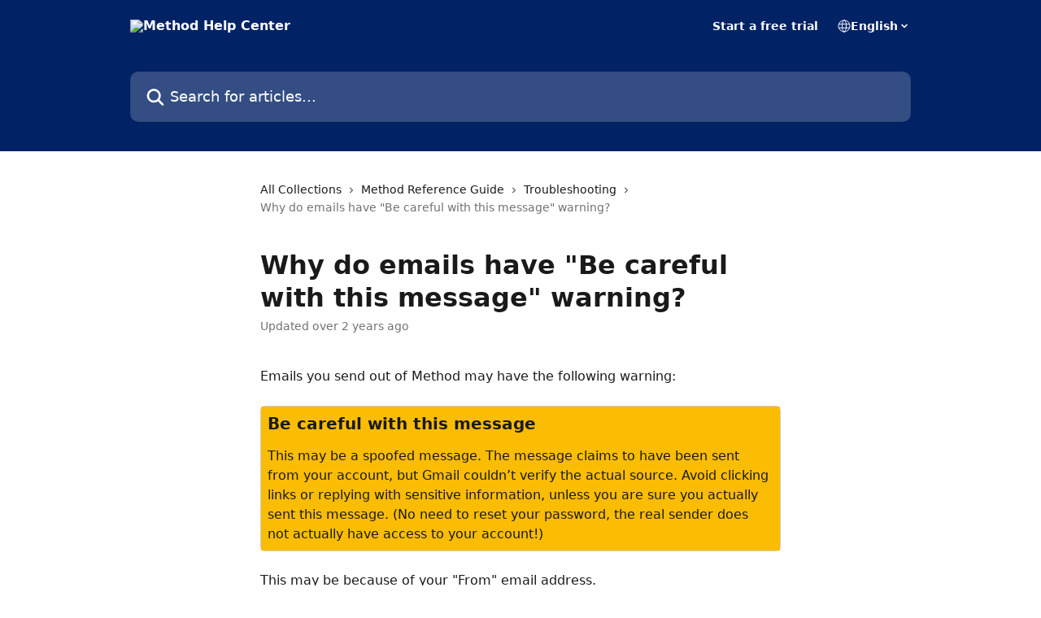

--- FILE ---
content_type: text/html; charset=utf-8
request_url: https://help.method.me/en/articles/8557766-why-do-emails-have-be-careful-with-this-message-warning
body_size: 13118
content:
<!DOCTYPE html><html lang="en"><head><meta charSet="utf-8" data-next-head=""/><title data-next-head="">Why do emails have &quot;Be careful with this message&quot; warning? | Method Help Center</title><meta property="og:title" content="Why do emails have &quot;Be careful with this message&quot; warning? | Method Help Center" data-next-head=""/><meta name="twitter:title" content="Why do emails have &quot;Be careful with this message&quot; warning? | Method Help Center" data-next-head=""/><meta property="og:description" content="" data-next-head=""/><meta name="twitter:description" content="" data-next-head=""/><meta name="description" content="" data-next-head=""/><meta property="og:type" content="article" data-next-head=""/><meta name="robots" content="all" data-next-head=""/><meta name="viewport" content="width=device-width, initial-scale=1" data-next-head=""/><link href="https://intercom.help/MethodCRM/assets/favicon" rel="icon" data-next-head=""/><link rel="canonical" href="https://help.method.me/en/articles/8557766-why-do-emails-have-be-careful-with-this-message-warning" data-next-head=""/><link rel="alternate" href="https://help.method.me/en/articles/8557766-why-do-emails-have-be-careful-with-this-message-warning" hrefLang="en" data-next-head=""/><link rel="alternate" href="https://help.method.me/en/articles/8557766-why-do-emails-have-be-careful-with-this-message-warning" hrefLang="x-default" data-next-head=""/><link nonce="S3BTdluuGhDUQcRQuRkfd/EleQ6XmYOO/TcGpOWYwQA=" rel="preload" href="https://static.intercomassets.com/_next/static/css/3141721a1e975790.css" as="style"/><link nonce="S3BTdluuGhDUQcRQuRkfd/EleQ6XmYOO/TcGpOWYwQA=" rel="stylesheet" href="https://static.intercomassets.com/_next/static/css/3141721a1e975790.css" data-n-g=""/><noscript data-n-css="S3BTdluuGhDUQcRQuRkfd/EleQ6XmYOO/TcGpOWYwQA="></noscript><script defer="" nonce="S3BTdluuGhDUQcRQuRkfd/EleQ6XmYOO/TcGpOWYwQA=" nomodule="" src="https://static.intercomassets.com/_next/static/chunks/polyfills-42372ed130431b0a.js"></script><script defer="" src="https://static.intercomassets.com/_next/static/chunks/7506.a4d4b38169fb1abb.js" nonce="S3BTdluuGhDUQcRQuRkfd/EleQ6XmYOO/TcGpOWYwQA="></script><script src="https://static.intercomassets.com/_next/static/chunks/webpack-d3c2ad680b6bebc6.js" nonce="S3BTdluuGhDUQcRQuRkfd/EleQ6XmYOO/TcGpOWYwQA=" defer=""></script><script src="https://static.intercomassets.com/_next/static/chunks/framework-1f1b8d38c1d86c61.js" nonce="S3BTdluuGhDUQcRQuRkfd/EleQ6XmYOO/TcGpOWYwQA=" defer=""></script><script src="https://static.intercomassets.com/_next/static/chunks/main-e24faf3b633b0eb4.js" nonce="S3BTdluuGhDUQcRQuRkfd/EleQ6XmYOO/TcGpOWYwQA=" defer=""></script><script src="https://static.intercomassets.com/_next/static/chunks/pages/_app-4836a2a3e79a3766.js" nonce="S3BTdluuGhDUQcRQuRkfd/EleQ6XmYOO/TcGpOWYwQA=" defer=""></script><script src="https://static.intercomassets.com/_next/static/chunks/d0502abb-aa607f45f5026044.js" nonce="S3BTdluuGhDUQcRQuRkfd/EleQ6XmYOO/TcGpOWYwQA=" defer=""></script><script src="https://static.intercomassets.com/_next/static/chunks/6190-ef428f6633b5a03f.js" nonce="S3BTdluuGhDUQcRQuRkfd/EleQ6XmYOO/TcGpOWYwQA=" defer=""></script><script src="https://static.intercomassets.com/_next/static/chunks/5729-6d79ddfe1353a77c.js" nonce="S3BTdluuGhDUQcRQuRkfd/EleQ6XmYOO/TcGpOWYwQA=" defer=""></script><script src="https://static.intercomassets.com/_next/static/chunks/2384-242e4a028ba58b01.js" nonce="S3BTdluuGhDUQcRQuRkfd/EleQ6XmYOO/TcGpOWYwQA=" defer=""></script><script src="https://static.intercomassets.com/_next/static/chunks/4835-9db7cd232aae5617.js" nonce="S3BTdluuGhDUQcRQuRkfd/EleQ6XmYOO/TcGpOWYwQA=" defer=""></script><script src="https://static.intercomassets.com/_next/static/chunks/2735-6fafbb9ff4abfca1.js" nonce="S3BTdluuGhDUQcRQuRkfd/EleQ6XmYOO/TcGpOWYwQA=" defer=""></script><script src="https://static.intercomassets.com/_next/static/chunks/pages/%5BhelpCenterIdentifier%5D/%5Blocale%5D/articles/%5BarticleSlug%5D-0426bb822f2fd459.js" nonce="S3BTdluuGhDUQcRQuRkfd/EleQ6XmYOO/TcGpOWYwQA=" defer=""></script><script src="https://static.intercomassets.com/_next/static/-CWjWTQvdPb6SB3S45uLC/_buildManifest.js" nonce="S3BTdluuGhDUQcRQuRkfd/EleQ6XmYOO/TcGpOWYwQA=" defer=""></script><script src="https://static.intercomassets.com/_next/static/-CWjWTQvdPb6SB3S45uLC/_ssgManifest.js" nonce="S3BTdluuGhDUQcRQuRkfd/EleQ6XmYOO/TcGpOWYwQA=" defer=""></script><meta name="sentry-trace" content="10bb701f22a6b88f75b0ba8f1df36695-6ae45c0075bcecc4-0"/><meta name="baggage" content="sentry-environment=production,sentry-release=615059e7e8857b6056b131991cc50aec3a9a766c,sentry-public_key=187f842308a64dea9f1f64d4b1b9c298,sentry-trace_id=10bb701f22a6b88f75b0ba8f1df36695,sentry-org_id=2129,sentry-sampled=false,sentry-sample_rand=0.5667829482613896,sentry-sample_rate=0"/><style id="__jsx-3870238543">:root{--body-bg: rgb(255, 255, 255);
--body-image: none;
--body-bg-rgb: 255, 255, 255;
--body-border: rgb(230, 230, 230);
--body-primary-color: #1a1a1a;
--body-secondary-color: #737373;
--body-reaction-bg: rgb(242, 242, 242);
--body-reaction-text-color: rgb(64, 64, 64);
--body-toc-active-border: #737373;
--body-toc-inactive-border: #f2f2f2;
--body-toc-inactive-color: #737373;
--body-toc-active-font-weight: 400;
--body-table-border: rgb(204, 204, 204);
--body-color: hsl(0, 0%, 0%);
--footer-bg: rgb(255, 255, 255);
--footer-image: none;
--footer-border: rgb(230, 230, 230);
--footer-color: hsl(211, 10%, 61%);
--header-bg: rgb(2, 34, 102);
--header-image: none;
--header-color: hsl(0, 0%, 100%);
--collection-card-bg: rgb(255, 255, 255);
--collection-card-image: none;
--collection-card-color: hsl(221, 96%, 20%);
--card-bg: rgb(255, 255, 255);
--card-border-color: rgb(230, 230, 230);
--card-border-inner-radius: 6px;
--card-border-radius: 8px;
--card-shadow: 0 1px 2px 0 rgb(0 0 0 / 0.05);
--search-bar-border-radius: 10px;
--search-bar-width: 100%;
--ticket-blue-bg-color: #dce1f9;
--ticket-blue-text-color: #334bfa;
--ticket-green-bg-color: #d7efdc;
--ticket-green-text-color: #0f7134;
--ticket-orange-bg-color: #ffebdb;
--ticket-orange-text-color: #b24d00;
--ticket-red-bg-color: #ffdbdb;
--ticket-red-text-color: #df2020;
--header-height: 245px;
--header-subheader-background-color: #000000;
--header-subheader-font-color: #FFFFFF;
--content-block-bg: rgb(255, 255, 255);
--content-block-image: none;
--content-block-color: hsl(0, 0%, 10%);
--content-block-button-bg: rgb(51, 75, 250);
--content-block-button-image: none;
--content-block-button-color: hsl(0, 0%, 100%);
--content-block-button-radius: 6px;
--primary-color: hsl(221, 96%, 20%);
--primary-color-alpha-10: hsla(221, 96%, 20%, 0.1);
--primary-color-alpha-60: hsla(221, 96%, 20%, 0.6);
--text-on-primary-color: #ffffff}</style><style id="__jsx-1611979459">:root{--font-family-primary: system-ui, "Segoe UI", "Roboto", "Helvetica", "Arial", sans-serif, "Apple Color Emoji", "Segoe UI Emoji", "Segoe UI Symbol"}</style><style id="__jsx-2466147061">:root{--font-family-secondary: system-ui, "Segoe UI", "Roboto", "Helvetica", "Arial", sans-serif, "Apple Color Emoji", "Segoe UI Emoji", "Segoe UI Symbol"}</style><style id="__jsx-cf6f0ea00fa5c760">.fade-background.jsx-cf6f0ea00fa5c760{background:radial-gradient(333.38%100%at 50%0%,rgba(var(--body-bg-rgb),0)0%,rgba(var(--body-bg-rgb),.00925356)11.67%,rgba(var(--body-bg-rgb),.0337355)21.17%,rgba(var(--body-bg-rgb),.0718242)28.85%,rgba(var(--body-bg-rgb),.121898)35.03%,rgba(var(--body-bg-rgb),.182336)40.05%,rgba(var(--body-bg-rgb),.251516)44.25%,rgba(var(--body-bg-rgb),.327818)47.96%,rgba(var(--body-bg-rgb),.409618)51.51%,rgba(var(--body-bg-rgb),.495297)55.23%,rgba(var(--body-bg-rgb),.583232)59.47%,rgba(var(--body-bg-rgb),.671801)64.55%,rgba(var(--body-bg-rgb),.759385)70.81%,rgba(var(--body-bg-rgb),.84436)78.58%,rgba(var(--body-bg-rgb),.9551)88.2%,rgba(var(--body-bg-rgb),1)100%),var(--header-image),var(--header-bg);background-size:cover;background-position-x:center}</style><style id="__jsx-62724fba150252e0">.related_articles section a{color:initial}</style><style id="__jsx-4bed0c08ce36899e">.article_body a:not(.intercom-h2b-button){color:var(--primary-color)}article a.intercom-h2b-button{background-color:var(--primary-color);border:0}.zendesk-article table{overflow-x:scroll!important;display:block!important;height:auto!important}.intercom-interblocks-unordered-nested-list ul,.intercom-interblocks-ordered-nested-list ol{margin-top:16px;margin-bottom:16px}.intercom-interblocks-unordered-nested-list ul .intercom-interblocks-unordered-nested-list ul,.intercom-interblocks-unordered-nested-list ul .intercom-interblocks-ordered-nested-list ol,.intercom-interblocks-ordered-nested-list ol .intercom-interblocks-ordered-nested-list ol,.intercom-interblocks-ordered-nested-list ol .intercom-interblocks-unordered-nested-list ul{margin-top:0;margin-bottom:0}.intercom-interblocks-image a:focus{outline-offset:3px}</style></head><body><div id="__next"><div dir="ltr" class="h-full w-full"><a href="#main-content" class="sr-only font-bold text-header-color focus:not-sr-only focus:absolute focus:left-4 focus:top-4 focus:z-50" aria-roledescription="Link, Press control-option-right-arrow to exit">Skip to main content</a><main class="header__lite"><header id="header" data-testid="header" class="jsx-cf6f0ea00fa5c760 flex flex-col text-header-color"><div class="jsx-cf6f0ea00fa5c760 relative flex grow flex-col mb-9 bg-header-bg bg-header-image bg-cover bg-center pb-9"><div id="sr-announcement" aria-live="polite" class="jsx-cf6f0ea00fa5c760 sr-only"></div><div class="jsx-cf6f0ea00fa5c760 flex h-full flex-col items-center marker:shrink-0"><section class="relative flex w-full flex-col mb-6 pb-6"><div class="header__meta_wrapper flex justify-center px-5 pt-6 leading-none sm:px-10"><div class="flex items-center w-240" data-testid="subheader-container"><div class="mo__body header__site_name"><div class="header__logo"><a href="/en/"><img src="https://downloads.intercomcdn.com/i/o/437933/87e9c239a99a38298f9ffbe1/f3561b94a84157117ea670e0287a2470.png" height="125" alt="Method Help Center"/></a></div></div><div><div class="flex items-center font-semibold"><div class="flex items-center md:hidden" data-testid="small-screen-children"><button class="flex items-center border-none bg-transparent px-1.5" data-testid="hamburger-menu-button" aria-label="Open menu"><svg width="24" height="24" viewBox="0 0 16 16" xmlns="http://www.w3.org/2000/svg" class="fill-current"><path d="M1.86861 2C1.38889 2 1 2.3806 1 2.85008C1 3.31957 1.38889 3.70017 1.86861 3.70017H14.1314C14.6111 3.70017 15 3.31957 15 2.85008C15 2.3806 14.6111 2 14.1314 2H1.86861Z"></path><path d="M1 8C1 7.53051 1.38889 7.14992 1.86861 7.14992H14.1314C14.6111 7.14992 15 7.53051 15 8C15 8.46949 14.6111 8.85008 14.1314 8.85008H1.86861C1.38889 8.85008 1 8.46949 1 8Z"></path><path d="M1 13.1499C1 12.6804 1.38889 12.2998 1.86861 12.2998H14.1314C14.6111 12.2998 15 12.6804 15 13.1499C15 13.6194 14.6111 14 14.1314 14H1.86861C1.38889 14 1 13.6194 1 13.1499Z"></path></svg></button><div class="fixed right-0 top-0 z-50 h-full w-full hidden" data-testid="hamburger-menu"><div class="flex h-full w-full justify-end bg-black bg-opacity-30"><div class="flex h-fit w-full flex-col bg-white opacity-100 sm:h-full sm:w-1/2"><button class="text-body-font flex items-center self-end border-none bg-transparent pr-6 pt-6" data-testid="hamburger-menu-close-button" aria-label="Close menu"><svg width="24" height="24" viewBox="0 0 16 16" xmlns="http://www.w3.org/2000/svg"><path d="M3.5097 3.5097C3.84165 3.17776 4.37984 3.17776 4.71178 3.5097L7.99983 6.79775L11.2879 3.5097C11.6198 3.17776 12.158 3.17776 12.49 3.5097C12.8219 3.84165 12.8219 4.37984 12.49 4.71178L9.20191 7.99983L12.49 11.2879C12.8219 11.6198 12.8219 12.158 12.49 12.49C12.158 12.8219 11.6198 12.8219 11.2879 12.49L7.99983 9.20191L4.71178 12.49C4.37984 12.8219 3.84165 12.8219 3.5097 12.49C3.17776 12.158 3.17776 11.6198 3.5097 11.2879L6.79775 7.99983L3.5097 4.71178C3.17776 4.37984 3.17776 3.84165 3.5097 3.5097Z"></path></svg></button><nav class="flex flex-col pl-4 text-black"><a target="_blank" rel="noopener noreferrer" href="https://signup.method.me/methodcrm/" class="mx-5 mb-5 text-md no-underline hover:opacity-80 md:mx-3 md:my-0 md:text-base" data-testid="header-link-0">Start a free trial</a><div class="relative cursor-pointer has-[:focus]:outline"><select class="peer absolute z-10 block h-6 w-full cursor-pointer opacity-0 md:text-base" aria-label="Change language" id="language-selector"><option value="/en/articles/8557766-why-do-emails-have-be-careful-with-this-message-warning" class="text-black" selected="">English</option></select><div class="mb-10 ml-5 flex items-center gap-1 text-md hover:opacity-80 peer-hover:opacity-80 md:m-0 md:ml-3 md:text-base" aria-hidden="true"><svg id="locale-picker-globe" width="16" height="16" viewBox="0 0 16 16" fill="none" xmlns="http://www.w3.org/2000/svg" class="shrink-0" aria-hidden="true"><path d="M8 15C11.866 15 15 11.866 15 8C15 4.13401 11.866 1 8 1C4.13401 1 1 4.13401 1 8C1 11.866 4.13401 15 8 15Z" stroke="currentColor" stroke-linecap="round" stroke-linejoin="round"></path><path d="M8 15C9.39949 15 10.534 11.866 10.534 8C10.534 4.13401 9.39949 1 8 1C6.60051 1 5.466 4.13401 5.466 8C5.466 11.866 6.60051 15 8 15Z" stroke="currentColor" stroke-linecap="round" stroke-linejoin="round"></path><path d="M1.448 5.75989H14.524" stroke="currentColor" stroke-linecap="round" stroke-linejoin="round"></path><path d="M1.448 10.2402H14.524" stroke="currentColor" stroke-linecap="round" stroke-linejoin="round"></path></svg>English<svg id="locale-picker-arrow" width="16" height="16" viewBox="0 0 16 16" fill="none" xmlns="http://www.w3.org/2000/svg" class="shrink-0" aria-hidden="true"><path d="M5 6.5L8.00093 9.5L11 6.50187" stroke="currentColor" stroke-width="1.5" stroke-linecap="round" stroke-linejoin="round"></path></svg></div></div></nav></div></div></div></div><nav class="hidden items-center md:flex" data-testid="large-screen-children"><a target="_blank" rel="noopener noreferrer" href="https://signup.method.me/methodcrm/" class="mx-5 mb-5 text-md no-underline hover:opacity-80 md:mx-3 md:my-0 md:text-base" data-testid="header-link-0">Start a free trial</a><div class="relative cursor-pointer has-[:focus]:outline"><select class="peer absolute z-10 block h-6 w-full cursor-pointer opacity-0 md:text-base" aria-label="Change language" id="language-selector"><option value="/en/articles/8557766-why-do-emails-have-be-careful-with-this-message-warning" class="text-black" selected="">English</option></select><div class="mb-10 ml-5 flex items-center gap-1 text-md hover:opacity-80 peer-hover:opacity-80 md:m-0 md:ml-3 md:text-base" aria-hidden="true"><svg id="locale-picker-globe" width="16" height="16" viewBox="0 0 16 16" fill="none" xmlns="http://www.w3.org/2000/svg" class="shrink-0" aria-hidden="true"><path d="M8 15C11.866 15 15 11.866 15 8C15 4.13401 11.866 1 8 1C4.13401 1 1 4.13401 1 8C1 11.866 4.13401 15 8 15Z" stroke="currentColor" stroke-linecap="round" stroke-linejoin="round"></path><path d="M8 15C9.39949 15 10.534 11.866 10.534 8C10.534 4.13401 9.39949 1 8 1C6.60051 1 5.466 4.13401 5.466 8C5.466 11.866 6.60051 15 8 15Z" stroke="currentColor" stroke-linecap="round" stroke-linejoin="round"></path><path d="M1.448 5.75989H14.524" stroke="currentColor" stroke-linecap="round" stroke-linejoin="round"></path><path d="M1.448 10.2402H14.524" stroke="currentColor" stroke-linecap="round" stroke-linejoin="round"></path></svg>English<svg id="locale-picker-arrow" width="16" height="16" viewBox="0 0 16 16" fill="none" xmlns="http://www.w3.org/2000/svg" class="shrink-0" aria-hidden="true"><path d="M5 6.5L8.00093 9.5L11 6.50187" stroke="currentColor" stroke-width="1.5" stroke-linecap="round" stroke-linejoin="round"></path></svg></div></div></nav></div></div></div></div></section><section class="relative mx-5 flex h-full w-full flex-col items-center px-5 sm:px-10"><div class="flex h-full max-w-full flex-col w-240 justify-end" data-testid="main-header-container"><div id="search-bar" class="relative w-full"><form action="/en/" autoComplete="off"><div class="flex w-full flex-col items-start"><div class="relative flex w-full sm:w-search-bar"><label for="search-input" class="sr-only">Search for articles...</label><input id="search-input" type="text" autoComplete="off" class="peer w-full rounded-search-bar border border-black-alpha-8 bg-white-alpha-20 p-4 ps-12 font-secondary text-lg text-header-color shadow-search-bar outline-none transition ease-linear placeholder:text-header-color hover:bg-white-alpha-27 hover:shadow-search-bar-hover focus:border-transparent focus:bg-white focus:text-black-10 focus:shadow-search-bar-focused placeholder:focus:text-black-45" placeholder="Search for articles..." name="q" aria-label="Search for articles..." value=""/><div class="absolute inset-y-0 start-0 flex items-center fill-header-color peer-focus-visible:fill-black-45 pointer-events-none ps-5"><svg width="22" height="21" viewBox="0 0 22 21" xmlns="http://www.w3.org/2000/svg" class="fill-inherit" aria-hidden="true"><path fill-rule="evenodd" clip-rule="evenodd" d="M3.27485 8.7001C3.27485 5.42781 5.92757 2.7751 9.19985 2.7751C12.4721 2.7751 15.1249 5.42781 15.1249 8.7001C15.1249 11.9724 12.4721 14.6251 9.19985 14.6251C5.92757 14.6251 3.27485 11.9724 3.27485 8.7001ZM9.19985 0.225098C4.51924 0.225098 0.724854 4.01948 0.724854 8.7001C0.724854 13.3807 4.51924 17.1751 9.19985 17.1751C11.0802 17.1751 12.8176 16.5627 14.2234 15.5265L19.0981 20.4013C19.5961 20.8992 20.4033 20.8992 20.9013 20.4013C21.3992 19.9033 21.3992 19.0961 20.9013 18.5981L16.0264 13.7233C17.0625 12.3176 17.6749 10.5804 17.6749 8.7001C17.6749 4.01948 13.8805 0.225098 9.19985 0.225098Z"></path></svg></div></div></div></form></div></div></section></div></div></header><div class="z-1 flex shrink-0 grow basis-auto justify-center px-5 sm:px-10"><section data-testid="main-content" id="main-content" class="max-w-full w-240"><section data-testid="article-section" class="section section__article"><div class="justify-center flex"><div class="relative z-3 w-full lg:max-w-160 "><div class="flex pb-6 max-md:pb-2 lg:max-w-160"><div tabindex="-1" class="focus:outline-none"><div class="flex flex-wrap items-baseline pb-4 text-base" tabindex="0" role="navigation" aria-label="Breadcrumb"><a href="/en/" class="pr-2 text-body-primary-color no-underline hover:text-body-secondary-color">All Collections</a><div class="pr-2" aria-hidden="true"><svg width="6" height="10" viewBox="0 0 6 10" class="block h-2 w-2 fill-body-secondary-color rtl:rotate-180" xmlns="http://www.w3.org/2000/svg"><path fill-rule="evenodd" clip-rule="evenodd" d="M0.648862 0.898862C0.316916 1.23081 0.316916 1.769 0.648862 2.10094L3.54782 4.9999L0.648862 7.89886C0.316916 8.23081 0.316917 8.769 0.648862 9.10094C0.980808 9.43289 1.519 9.43289 1.85094 9.10094L5.35094 5.60094C5.68289 5.269 5.68289 4.73081 5.35094 4.39886L1.85094 0.898862C1.519 0.566916 0.980807 0.566916 0.648862 0.898862Z"></path></svg></div><a href="https://help.method.me/en/collections/3994917-method-reference-guide" class="pr-2 text-body-primary-color no-underline hover:text-body-secondary-color" data-testid="breadcrumb-0">Method Reference Guide</a><div class="pr-2" aria-hidden="true"><svg width="6" height="10" viewBox="0 0 6 10" class="block h-2 w-2 fill-body-secondary-color rtl:rotate-180" xmlns="http://www.w3.org/2000/svg"><path fill-rule="evenodd" clip-rule="evenodd" d="M0.648862 0.898862C0.316916 1.23081 0.316916 1.769 0.648862 2.10094L3.54782 4.9999L0.648862 7.89886C0.316916 8.23081 0.316917 8.769 0.648862 9.10094C0.980808 9.43289 1.519 9.43289 1.85094 9.10094L5.35094 5.60094C5.68289 5.269 5.68289 4.73081 5.35094 4.39886L1.85094 0.898862C1.519 0.566916 0.980807 0.566916 0.648862 0.898862Z"></path></svg></div><a href="https://help.method.me/en/collections/96885-troubleshooting" class="pr-2 text-body-primary-color no-underline hover:text-body-secondary-color" data-testid="breadcrumb-1">Troubleshooting</a><div class="pr-2" aria-hidden="true"><svg width="6" height="10" viewBox="0 0 6 10" class="block h-2 w-2 fill-body-secondary-color rtl:rotate-180" xmlns="http://www.w3.org/2000/svg"><path fill-rule="evenodd" clip-rule="evenodd" d="M0.648862 0.898862C0.316916 1.23081 0.316916 1.769 0.648862 2.10094L3.54782 4.9999L0.648862 7.89886C0.316916 8.23081 0.316917 8.769 0.648862 9.10094C0.980808 9.43289 1.519 9.43289 1.85094 9.10094L5.35094 5.60094C5.68289 5.269 5.68289 4.73081 5.35094 4.39886L1.85094 0.898862C1.519 0.566916 0.980807 0.566916 0.648862 0.898862Z"></path></svg></div><div class="text-body-secondary-color">Why do emails have &quot;Be careful with this message&quot; warning?</div></div></div></div><div class=""><div class="article intercom-force-break"><div class="mb-10 max-lg:mb-6"><div class="flex flex-col gap-4"><div class="flex flex-col"><h1 class="mb-1 font-primary text-2xl font-bold leading-10 text-body-primary-color">Why do emails have &quot;Be careful with this message&quot; warning?</h1></div><div class="avatar"><div class="avatar__info -mt-0.5 text-base"><span class="text-body-secondary-color"> <!-- -->Updated over 2 years ago</span></div></div></div></div><div class="jsx-4bed0c08ce36899e "><div class="jsx-4bed0c08ce36899e article_body"><article class="jsx-4bed0c08ce36899e "><div class="intercom-interblocks-paragraph no-margin intercom-interblocks-align-left"><p>Emails you send out of Method may have the following warning:</p></div><div class="intercom-interblocks-table"><table><tbody><tr><td style="background-color:#fbbc04"><div class="intercom-interblocks-subheading intercom-interblocks-align-left"><h2 id="h_e0c93bb7bf"><b>Be careful with this message</b></h2></div><div class="intercom-interblocks-paragraph no-margin intercom-interblocks-align-left"><p>This may be a spoofed message. The message claims to have been sent from your account, but Gmail couldn’t verify the actual source. Avoid clicking links or replying with sensitive information, unless you are sure you actually sent this message. (No need to reset your password, the real sender does not actually have access to your account!)</p></div></td></tr></tbody></table></div><div class="intercom-interblocks-paragraph no-margin intercom-interblocks-align-left"><p>This may be because of your &quot;From&quot; email address. </p></div><div class="intercom-interblocks-unordered-nested-list"><ul><li><div class="intercom-interblocks-paragraph no-margin intercom-interblocks-align-left"><p>Your &quot;From&quot; email address is the same as the email address of the recipient.</p></div></li><li><div class="intercom-interblocks-paragraph no-margin intercom-interblocks-align-left"><p>The &quot;Reply-to&quot; email address differs from your &quot;From&quot; email address.</p></div></li><li><div class="intercom-interblocks-paragraph no-margin intercom-interblocks-align-left"><p>The &quot;From&quot; email address contains the same domain as the recipient email address domain (e.g., support@<b>best4you.com</b> and john@<b>best4you.com</b>).</p></div></li></ul></div><div class="intercom-interblocks-paragraph no-margin intercom-interblocks-align-left"><p>In other words, if you are emailing yourself a test message, you will see this warning. </p></div><div class="intercom-interblocks-paragraph no-margin intercom-interblocks-align-left"><p> </p></div><div class="intercom-interblocks-paragraph no-margin intercom-interblocks-align-left"><p>If you are not emailing yourself or your team members on the same domain, it&#x27;s best to make sure the <a href="https://help.method.me/en/articles/5173818-how-do-i-avoid-method-emails-going-to-spam">SPF records for the domain are configured correctly</a>. </p></div><div class="intercom-interblocks-paragraph no-margin intercom-interblocks-align-left"><p> </p></div><div class="intercom-interblocks-paragraph no-margin intercom-interblocks-align-left"><p> </p></div><div class="intercom-interblocks-paragraph no-margin intercom-interblocks-align-left"><p> </p></div><div class="intercom-interblocks-paragraph no-margin intercom-interblocks-align-left"><p> </p></div><div class="intercom-interblocks-paragraph no-margin intercom-interblocks-align-left"><p> </p></div><section class="jsx-62724fba150252e0 related_articles my-6"><hr class="jsx-62724fba150252e0 my-6 sm:my-8"/><div class="jsx-62724fba150252e0 mb-3 text-xl font-bold">Related Articles</div><section class="flex flex-col rounded-card border border-solid border-card-border bg-card-bg p-2 sm:p-3"><a class="duration-250 group/article flex flex-row justify-between gap-2 py-2 no-underline transition ease-linear hover:bg-primary-alpha-10 hover:text-primary sm:rounded-card-inner sm:py-3 rounded-card-inner px-3" href="https://help.method.me/en/articles/8977177-communication-email-settings" data-testid="article-link"><div class="flex flex-col p-0"><span class="m-0 text-md text-body-primary-color group-hover/article:text-primary">Communication: Email Settings</span></div><div class="flex shrink-0 flex-col justify-center p-0"><svg class="block h-4 w-4 text-primary ltr:-rotate-90 rtl:rotate-90" fill="currentColor" viewBox="0 0 20 20" xmlns="http://www.w3.org/2000/svg"><path fill-rule="evenodd" d="M5.293 7.293a1 1 0 011.414 0L10 10.586l3.293-3.293a1 1 0 111.414 1.414l-4 4a1 1 0 01-1.414 0l-4-4a1 1 0 010-1.414z" clip-rule="evenodd"></path></svg></div></a><a class="duration-250 group/article flex flex-row justify-between gap-2 py-2 no-underline transition ease-linear hover:bg-primary-alpha-10 hover:text-primary sm:rounded-card-inner sm:py-3 rounded-card-inner px-3" href="https://help.method.me/en/articles/9085588-how-do-i-send-out-an-email-that-s-not-from-notifications-method-me" data-testid="article-link"><div class="flex flex-col p-0"><span class="m-0 text-md text-body-primary-color group-hover/article:text-primary">How do I send out an email that’s not from notifications@method.me?</span></div><div class="flex shrink-0 flex-col justify-center p-0"><svg class="block h-4 w-4 text-primary ltr:-rotate-90 rtl:rotate-90" fill="currentColor" viewBox="0 0 20 20" xmlns="http://www.w3.org/2000/svg"><path fill-rule="evenodd" d="M5.293 7.293a1 1 0 011.414 0L10 10.586l3.293-3.293a1 1 0 111.414 1.414l-4 4a1 1 0 01-1.414 0l-4-4a1 1 0 010-1.414z" clip-rule="evenodd"></path></svg></div></a><a class="duration-250 group/article flex flex-row justify-between gap-2 py-2 no-underline transition ease-linear hover:bg-primary-alpha-10 hover:text-primary sm:rounded-card-inner sm:py-3 rounded-card-inner px-3" href="https://help.method.me/en/articles/9117475-email-marketing-best-practices" data-testid="article-link"><div class="flex flex-col p-0"><span class="m-0 text-md text-body-primary-color group-hover/article:text-primary">Email Marketing Best Practices</span></div><div class="flex shrink-0 flex-col justify-center p-0"><svg class="block h-4 w-4 text-primary ltr:-rotate-90 rtl:rotate-90" fill="currentColor" viewBox="0 0 20 20" xmlns="http://www.w3.org/2000/svg"><path fill-rule="evenodd" d="M5.293 7.293a1 1 0 011.414 0L10 10.586l3.293-3.293a1 1 0 111.414 1.414l-4 4a1 1 0 01-1.414 0l-4-4a1 1 0 010-1.414z" clip-rule="evenodd"></path></svg></div></a><a class="duration-250 group/article flex flex-row justify-between gap-2 py-2 no-underline transition ease-linear hover:bg-primary-alpha-10 hover:text-primary sm:rounded-card-inner sm:py-3 rounded-card-inner px-3" href="https://help.method.me/en/articles/10925112-whitelisting-ip-addresses-for-email-delivery" data-testid="article-link"><div class="flex flex-col p-0"><span class="m-0 text-md text-body-primary-color group-hover/article:text-primary">Whitelisting IP Addresses for Email Delivery</span></div><div class="flex shrink-0 flex-col justify-center p-0"><svg class="block h-4 w-4 text-primary ltr:-rotate-90 rtl:rotate-90" fill="currentColor" viewBox="0 0 20 20" xmlns="http://www.w3.org/2000/svg"><path fill-rule="evenodd" d="M5.293 7.293a1 1 0 011.414 0L10 10.586l3.293-3.293a1 1 0 111.414 1.414l-4 4a1 1 0 01-1.414 0l-4-4a1 1 0 010-1.414z" clip-rule="evenodd"></path></svg></div></a><a class="duration-250 group/article flex flex-row justify-between gap-2 py-2 no-underline transition ease-linear hover:bg-primary-alpha-10 hover:text-primary sm:rounded-card-inner sm:py-3 rounded-card-inner px-3" href="https://help.method.me/en/articles/13142278-why-is-my-email-blocked" data-testid="article-link"><div class="flex flex-col p-0"><span class="m-0 text-md text-body-primary-color group-hover/article:text-primary">Why is my email blocked?</span></div><div class="flex shrink-0 flex-col justify-center p-0"><svg class="block h-4 w-4 text-primary ltr:-rotate-90 rtl:rotate-90" fill="currentColor" viewBox="0 0 20 20" xmlns="http://www.w3.org/2000/svg"><path fill-rule="evenodd" d="M5.293 7.293a1 1 0 011.414 0L10 10.586l3.293-3.293a1 1 0 111.414 1.414l-4 4a1 1 0 01-1.414 0l-4-4a1 1 0 010-1.414z" clip-rule="evenodd"></path></svg></div></a></section></section></article></div></div></div></div><div class="intercom-reaction-picker -mb-4 -ml-4 -mr-4 mt-6 rounded-card sm:-mb-2 sm:-ml-1 sm:-mr-1 sm:mt-8" role="group" aria-label="feedback form"><div class="intercom-reaction-prompt">Did this answer your question?</div><div class="intercom-reactions-container"><button class="intercom-reaction" aria-label="Disappointed Reaction" tabindex="0" data-reaction-text="disappointed" aria-pressed="false"><span title="Disappointed">😞</span></button><button class="intercom-reaction" aria-label="Neutral Reaction" tabindex="0" data-reaction-text="neutral" aria-pressed="false"><span title="Neutral">😐</span></button><button class="intercom-reaction" aria-label="Smiley Reaction" tabindex="0" data-reaction-text="smiley" aria-pressed="false"><span title="Smiley">😃</span></button></div></div></div></div></section></section></div><footer id="footer" class="mt-24 shrink-0 bg-footer-bg px-0 py-12 text-left text-base text-footer-color"><div class="shrink-0 grow basis-auto px-5 sm:px-10"><div class="mx-auto max-w-240 sm:w-auto"><div><div class="text-center" data-testid="simple-footer-layout"><div class="align-middle text-lg text-footer-color"><a class="no-underline" href="/en/"><img data-testid="logo-img" src="https://downloads.intercomcdn.com/i/o/437933/87e9c239a99a38298f9ffbe1/f3561b94a84157117ea670e0287a2470.png" alt="Method Help Center" class="max-h-8 contrast-80 inline"/></a></div><div class="mt-10" data-testid="simple-footer-links"><div class="flex flex-row justify-center"><span><ul data-testid="custom-links" class="mb-4 p-0" id="custom-links"><li class="mx-3 inline-block list-none"><a target="_blank" href="https://www.method.me/customization-services/" rel="nofollow noreferrer noopener" data-testid="footer-custom-link-0" class="no-underline">Customization Services</a></li><li class="mx-3 inline-block list-none"><a target="_blank" href="https://www.method.me/legal/terms-of-service/" rel="nofollow noreferrer noopener" data-testid="footer-custom-link-1" class="no-underline">Terms of Service</a></li><li class="mx-3 inline-block list-none"><a target="_blank" href="https://www.method.me/legal/security-and-backup/" rel="nofollow noreferrer noopener" data-testid="footer-custom-link-2" class="no-underline">Security and Backup</a></li><li class="mx-3 inline-block list-none"><a target="_blank" href="https://www.method.me/legal/privacy-policy/" rel="nofollow noreferrer noopener" data-testid="footer-custom-link-3" class="no-underline">Privacy Policy</a></li></ul></span></div><ul data-testid="social-links" class="flex flex-wrap items-center gap-4 p-0 justify-center" id="social-links"><li class="list-none align-middle"><a target="_blank" href="https://www.facebook.com/MethodHQ/" rel="nofollow noreferrer noopener" data-testid="footer-social-link-0" class="no-underline"><img src="https://intercom.help/MethodCRM/assets/svg/icon:social-facebook/909aa5" alt="" aria-label="https://www.facebook.com/MethodHQ/" width="16" height="16" loading="lazy" data-testid="social-icon-facebook"/></a></li><li class="list-none align-middle"><a target="_blank" href="https://www.twitter.com/MethodCRM" rel="nofollow noreferrer noopener" data-testid="footer-social-link-1" class="no-underline"><img src="https://intercom.help/MethodCRM/assets/svg/icon:social-twitter/909aa5" alt="" aria-label="https://www.twitter.com/MethodCRM" width="16" height="16" loading="lazy" data-testid="social-icon-twitter"/></a></li><li class="list-none align-middle"><a target="_blank" href="https://www.linkedin.com/company/method-integration" rel="nofollow noreferrer noopener" data-testid="footer-social-link-2" class="no-underline"><img src="https://intercom.help/MethodCRM/assets/svg/icon:social-linkedin/909aa5" alt="" aria-label="https://www.linkedin.com/company/method-integration" width="16" height="16" loading="lazy" data-testid="social-icon-linkedin"/></a></li></ul></div><div class="mt-3 text-base"><div class="intercom-interblocks-paragraph no-margin intercom-interblocks-align-center"><p><a href="https://grow.method.me/demo/?SOURCE=helpcentre" target="_blank" rel="nofollow noopener noreferrer">Book a demo with us!</a></p></div></div><div class="flex justify-center"><div class="mt-2"><a href="https://www.intercom.com/dsa-report-form" target="_blank" rel="nofollow noreferrer noopener" class="no-underline" data-testid="report-content-link">Report Content</a></div></div></div></div></div></div></footer></main></div></div><script id="__NEXT_DATA__" type="application/json" nonce="S3BTdluuGhDUQcRQuRkfd/EleQ6XmYOO/TcGpOWYwQA=">{"props":{"pageProps":{"app":{"id":"a4b5qk7m","messengerUrl":"https://widget.intercom.io/widget/a4b5qk7m","name":"Method","poweredByIntercomUrl":"https://www.intercom.com/intercom-link?company=Method\u0026solution=customer-support\u0026utm_campaign=intercom-link\u0026utm_content=We+run+on+Intercom\u0026utm_medium=help-center\u0026utm_referrer=http%3A%2F%2Fhelp.method.me%2Fen%2Farticles%2F8557766-why-do-emails-have-be-careful-with-this-message-warning\u0026utm_source=desktop-web","features":{"consentBannerBeta":false,"customNotFoundErrorMessage":false,"disableFontPreloading":false,"disableNoMarginClassTransformation":false,"finOnHelpCenter":false,"hideIconsWithBackgroundImages":false,"messengerCustomFonts":false}},"helpCenterSite":{"customDomain":"help.method.me","defaultLocale":"en","disableBranding":true,"externalLoginName":null,"externalLoginUrl":null,"footerContactDetails":null,"footerLinks":{"custom":[{"id":12440,"help_center_site_id":915,"title":"Customization Services","url":"https://www.method.me/customization-services/","sort_order":1,"link_location":"footer","site_link_group_id":6858},{"id":12441,"help_center_site_id":915,"title":"Terms of Service","url":"https://www.method.me/legal/terms-of-service/","sort_order":2,"link_location":"footer","site_link_group_id":6858},{"id":12442,"help_center_site_id":915,"title":"Security and Backup","url":"https://www.method.me/legal/security-and-backup/","sort_order":3,"link_location":"footer","site_link_group_id":6858},{"id":12443,"help_center_site_id":915,"title":"Privacy Policy","url":"https://www.method.me/legal/privacy-policy/","sort_order":4,"link_location":"footer","site_link_group_id":6858}],"socialLinks":[{"iconUrl":"https://intercom.help/MethodCRM/assets/svg/icon:social-facebook","provider":"facebook","url":"https://www.facebook.com/MethodHQ/"},{"iconUrl":"https://intercom.help/MethodCRM/assets/svg/icon:social-twitter","provider":"twitter","url":"https://www.twitter.com/MethodCRM"},{"iconUrl":"https://intercom.help/MethodCRM/assets/svg/icon:social-linkedin","provider":"linkedin","url":"https://www.linkedin.com/company/method-integration"}],"linkGroups":[{"title":null,"links":[{"title":"Customization Services","url":"https://www.method.me/customization-services/"},{"title":"Terms of Service","url":"https://www.method.me/legal/terms-of-service/"},{"title":"Security and Backup","url":"https://www.method.me/legal/security-and-backup/"},{"title":"Privacy Policy","url":"https://www.method.me/legal/privacy-policy/"}]}]},"headerLinks":[{"site_link_group_id":87168,"id":73842,"help_center_site_id":915,"title":"Start a free trial","url":"https://signup.method.me/methodcrm/","sort_order":1,"link_location":"header"}],"homeCollectionCols":3,"googleAnalyticsTrackingId":"UA-7180926-10","googleTagManagerId":null,"pathPrefixForCustomDomain":null,"seoIndexingEnabled":true,"helpCenterId":915,"url":"https://help.method.me","customizedFooterTextContent":[{"type":"paragraph","text":"\u003ca href=\"https://grow.method.me/demo/?SOURCE=helpcentre\" target=\"_blank\" rel=\"nofollow noopener noreferrer\"\u003eBook a demo with us!\u003c/a\u003e","align":"center","class":"no-margin","allowEmpty":true}],"consentBannerConfig":null,"canInjectCustomScripts":false,"scriptSection":1,"customScriptFilesExist":false},"localeLinks":[{"id":"en","absoluteUrl":"https://help.method.me/en/articles/8557766-why-do-emails-have-be-careful-with-this-message-warning","available":true,"name":"English","selected":true,"url":"/en/articles/8557766-why-do-emails-have-be-careful-with-this-message-warning"}],"requestContext":{"articleSource":null,"academy":false,"canonicalUrl":"https://help.method.me/en/articles/8557766-why-do-emails-have-be-careful-with-this-message-warning","headerless":false,"isDefaultDomainRequest":false,"nonce":"S3BTdluuGhDUQcRQuRkfd/EleQ6XmYOO/TcGpOWYwQA=","rootUrl":"/en/","sheetUserCipher":null,"type":"help-center"},"theme":{"color":"022266","siteName":"Method Help Center","headline":"","headerFontColor":"FFFFFF","logo":"https://downloads.intercomcdn.com/i/o/437933/87e9c239a99a38298f9ffbe1/f3561b94a84157117ea670e0287a2470.png","logoHeight":"125","header":null,"favicon":"https://intercom.help/MethodCRM/assets/favicon","locale":"en","homeUrl":"https://www.method.me","social":null,"urlPrefixForDefaultDomain":"https://intercom.help/MethodCRM","customDomain":"help.method.me","customDomainUsesSsl":true,"customizationOptions":{"customizationType":1,"header":{"backgroundColor":"#022266","fontColor":"#FFFFFF","fadeToEdge":false,"backgroundGradient":null,"backgroundImageId":null,"backgroundImageUrl":null},"body":{"backgroundColor":"#ffffff","fontColor":null,"fadeToEdge":null,"backgroundGradient":null,"backgroundImageId":null},"footer":{"backgroundColor":"#ffffff","fontColor":"#909aa5","fadeToEdge":null,"backgroundGradient":null,"backgroundImageId":null,"showRichTextField":true},"layout":{"homePage":{"blocks":[{"type":"article-list","columns":2,"enabled":true,"localizedContent":[{"title":"Most Viewed Articles","locale":"en","links":[{"articleId":"13178124","type":"article-link"},{"articleId":"589699","type":"article-link"},{"articleId":"1495862","type":"article-link"},{"articleId":"3833870","type":"article-link"},{"articleId":"empty_article_slot","type":"article-link"},{"articleId":"empty_article_slot","type":"article-link"}]}]},{"type":"tickets-portal-link","enabled":false},{"type":"collection-list","columns":3,"template":0},{"type":"content-block","enabled":false,"columns":1}]},"collectionsPage":{"showArticleDescriptions":true},"articlePage":{},"searchPage":{}},"collectionCard":{"global":{"backgroundColor":null,"fontColor":"022266","fadeToEdge":null,"backgroundGradient":null,"backgroundImageId":null,"showIcons":true,"backgroundImageUrl":null},"collections":[]},"global":{"font":{"customFontFaces":[],"primary":null,"secondary":null},"componentStyle":{"card":{"type":"bordered","borderRadius":8}},"namedComponents":{"header":{"subheader":{"enabled":false,"style":{"backgroundColor":"#000000","fontColor":"#FFFFFF"}},"style":{"height":"245px","align":"start","justify":"end"}},"searchBar":{"style":{"width":"100%","borderRadius":10}},"footer":{"type":0}},"brand":{"colors":[],"websiteUrl":""}},"contentBlock":{"blockStyle":{"backgroundColor":"#ffffff","fontColor":"#1a1a1a","fadeToEdge":null,"backgroundGradient":null,"backgroundImageId":null,"backgroundImageUrl":null},"buttonOptions":{"backgroundColor":"#334BFA","fontColor":"#ffffff","borderRadius":6},"isFullWidth":false}},"helpCenterName":"Method Help Center","footerLogo":"https://downloads.intercomcdn.com/i/o/437933/87e9c239a99a38298f9ffbe1/f3561b94a84157117ea670e0287a2470.png","footerLogoHeight":"125","localisedInformation":{"contentBlock":{"locale":"en","title":"Content section title","withButton":false,"description":"","buttonTitle":"Button title","buttonUrl":""}}},"user":{"userId":"aab1e633-8c11-457b-b1ab-90685b1d9288","role":"visitor_role","country_code":null},"articleContent":{"articleId":"8557766","author":null,"blocks":[{"type":"paragraph","text":"Emails you send out of Method may have the following warning:","class":"no-margin"},{"type":"table","responsive":false,"container":false,"stacked":true,"rows":[{"cells":[{"style":{"backgroundColor":"#fbbc04"},"content":[{"type":"subheading","text":"\u003cb\u003eBe careful with this message\u003c/b\u003e","idAttribute":"h_e0c93bb7bf"},{"type":"paragraph","text":"This may be a spoofed message. The message claims to have been sent from your account, but Gmail couldn’t verify the actual source. Avoid clicking links or replying with sensitive information, unless you are sure you actually sent this message. (No need to reset your password, the real sender does not actually have access to your account!)","class":"no-margin"}]}]}]},{"type":"paragraph","text":"This may be because of your \"From\" email address. ","class":"no-margin"},{"type":"unorderedNestedList","text":"- Your \"From\" email address is the same as the email address of the recipient.\n- The \"Reply-to\" email address differs from your \"From\" email address.\n- The \"From\" email address contains the same domain as the recipient email address domain (e.g., support@\u003cb\u003ebest4you.com\u003c/b\u003e and john@\u003cb\u003ebest4you.com\u003c/b\u003e).","items":[{"content":[{"type":"paragraph","text":"Your \"From\" email address is the same as the email address of the recipient.","class":"no-margin"}]},{"content":[{"type":"paragraph","text":"The \"Reply-to\" email address differs from your \"From\" email address.","class":"no-margin"}]},{"content":[{"type":"paragraph","text":"The \"From\" email address contains the same domain as the recipient email address domain (e.g., support@\u003cb\u003ebest4you.com\u003c/b\u003e and john@\u003cb\u003ebest4you.com\u003c/b\u003e).","class":"no-margin"}]}]},{"type":"paragraph","text":"In other words, if you are emailing yourself a test message, you will see this warning. ","class":"no-margin"},{"type":"paragraph","text":" ","class":"no-margin"},{"type":"paragraph","text":"If you are not emailing yourself or your team members on the same domain, it's best to make sure the \u003ca href=\"https://help.method.me/en/articles/5173818-how-do-i-avoid-method-emails-going-to-spam\"\u003eSPF records for the domain are configured correctly\u003c/a\u003e. ","class":"no-margin"},{"type":"paragraph","text":" ","class":"no-margin"},{"type":"paragraph","text":" ","class":"no-margin"},{"type":"paragraph","text":" ","class":"no-margin"},{"type":"paragraph","text":" ","class":"no-margin"},{"type":"paragraph","text":" ","class":"no-margin"}],"collectionId":"96885","description":"","id":"8611098","lastUpdated":"Updated over 2 years ago","relatedArticles":[{"title":"Communication: Email Settings","url":"https://help.method.me/en/articles/8977177-communication-email-settings"},{"title":"How do I send out an email that’s not from notifications@method.me?","url":"https://help.method.me/en/articles/9085588-how-do-i-send-out-an-email-that-s-not-from-notifications-method-me"},{"title":"Email Marketing Best Practices","url":"https://help.method.me/en/articles/9117475-email-marketing-best-practices"},{"title":"Whitelisting IP Addresses for Email Delivery","url":"https://help.method.me/en/articles/10925112-whitelisting-ip-addresses-for-email-delivery"},{"title":"Why is my email blocked?","url":"https://help.method.me/en/articles/13142278-why-is-my-email-blocked"}],"targetUserType":"everyone","title":"Why do emails have \"Be careful with this message\" warning?","showTableOfContents":true,"synced":false,"isStandaloneApp":false},"breadcrumbs":[{"url":"https://help.method.me/en/collections/3994917-method-reference-guide","name":"Method Reference Guide"},{"url":"https://help.method.me/en/collections/96885-troubleshooting","name":"Troubleshooting"}],"selectedReaction":null,"showReactions":true,"themeCSSCustomProperties":{"--body-bg":"rgb(255, 255, 255)","--body-image":"none","--body-bg-rgb":"255, 255, 255","--body-border":"rgb(230, 230, 230)","--body-primary-color":"#1a1a1a","--body-secondary-color":"#737373","--body-reaction-bg":"rgb(242, 242, 242)","--body-reaction-text-color":"rgb(64, 64, 64)","--body-toc-active-border":"#737373","--body-toc-inactive-border":"#f2f2f2","--body-toc-inactive-color":"#737373","--body-toc-active-font-weight":400,"--body-table-border":"rgb(204, 204, 204)","--body-color":"hsl(0, 0%, 0%)","--footer-bg":"rgb(255, 255, 255)","--footer-image":"none","--footer-border":"rgb(230, 230, 230)","--footer-color":"hsl(211, 10%, 61%)","--header-bg":"rgb(2, 34, 102)","--header-image":"none","--header-color":"hsl(0, 0%, 100%)","--collection-card-bg":"rgb(255, 255, 255)","--collection-card-image":"none","--collection-card-color":"hsl(221, 96%, 20%)","--card-bg":"rgb(255, 255, 255)","--card-border-color":"rgb(230, 230, 230)","--card-border-inner-radius":"6px","--card-border-radius":"8px","--card-shadow":"0 1px 2px 0 rgb(0 0 0 / 0.05)","--search-bar-border-radius":"10px","--search-bar-width":"100%","--ticket-blue-bg-color":"#dce1f9","--ticket-blue-text-color":"#334bfa","--ticket-green-bg-color":"#d7efdc","--ticket-green-text-color":"#0f7134","--ticket-orange-bg-color":"#ffebdb","--ticket-orange-text-color":"#b24d00","--ticket-red-bg-color":"#ffdbdb","--ticket-red-text-color":"#df2020","--header-height":"245px","--header-subheader-background-color":"#000000","--header-subheader-font-color":"#FFFFFF","--content-block-bg":"rgb(255, 255, 255)","--content-block-image":"none","--content-block-color":"hsl(0, 0%, 10%)","--content-block-button-bg":"rgb(51, 75, 250)","--content-block-button-image":"none","--content-block-button-color":"hsl(0, 0%, 100%)","--content-block-button-radius":"6px","--primary-color":"hsl(221, 96%, 20%)","--primary-color-alpha-10":"hsla(221, 96%, 20%, 0.1)","--primary-color-alpha-60":"hsla(221, 96%, 20%, 0.6)","--text-on-primary-color":"#ffffff"},"intl":{"defaultLocale":"en","locale":"en","messages":{"layout.skip_to_main_content":"Skip to main content","layout.skip_to_main_content_exit":"Link, Press control-option-right-arrow to exit","article.attachment_icon":"Attachment icon","article.related_articles":"Related Articles","article.written_by":"Written by \u003cb\u003e{author}\u003c/b\u003e","article.table_of_contents":"Table of contents","breadcrumb.all_collections":"All Collections","breadcrumb.aria_label":"Breadcrumb","collection.article_count.one":"{count} article","collection.article_count.other":"{count} articles","collection.articles_heading":"Articles","collection.sections_heading":"Collections","collection.written_by.one":"Written by \u003cb\u003e{author}\u003c/b\u003e","collection.written_by.two":"Written by \u003cb\u003e{author1}\u003c/b\u003e and \u003cb\u003e{author2}\u003c/b\u003e","collection.written_by.three":"Written by \u003cb\u003e{author1}\u003c/b\u003e, \u003cb\u003e{author2}\u003c/b\u003e and \u003cb\u003e{author3}\u003c/b\u003e","collection.written_by.four":"Written by \u003cb\u003e{author1}\u003c/b\u003e, \u003cb\u003e{author2}\u003c/b\u003e, \u003cb\u003e{author3}\u003c/b\u003e and 1 other","collection.written_by.other":"Written by \u003cb\u003e{author1}\u003c/b\u003e, \u003cb\u003e{author2}\u003c/b\u003e, \u003cb\u003e{author3}\u003c/b\u003e and {count} others","collection.by.one":"By {author}","collection.by.two":"By {author1} and 1 other","collection.by.other":"By {author1} and {count} others","collection.by.count_one":"1 author","collection.by.count_plural":"{count} authors","community_banner.tip":"Tip","community_banner.label":"\u003cb\u003eNeed more help?\u003c/b\u003e Get support from our {link}","community_banner.link_label":"Community Forum","community_banner.description":"Find answers and get help from Intercom Support and Community Experts","header.headline":"Advice and answers from the {appName} Team","header.menu.open":"Open menu","header.menu.close":"Close menu","locale_picker.aria_label":"Change language","not_authorized.cta":"You can try sending us a message or logging in at {link}","not_found.title":"Uh oh. That page doesn’t exist.","not_found.not_authorized":"Unable to load this article, you may need to sign in first","not_found.try_searching":"Try searching for your answer or just send us a message.","tickets_portal_bad_request.title":"No access to tickets portal","tickets_portal_bad_request.learn_more":"Learn more","tickets_portal_bad_request.send_a_message":"Please contact your admin.","no_articles.title":"Empty Help Center","no_articles.no_articles":"This Help Center doesn't have any articles or collections yet.","preview.invalid_preview":"There is no preview available for {previewType}","reaction_picker.did_this_answer_your_question":"Did this answer your question?","reaction_picker.feedback_form_label":"feedback form","reaction_picker.reaction.disappointed.title":"Disappointed","reaction_picker.reaction.disappointed.aria_label":"Disappointed Reaction","reaction_picker.reaction.neutral.title":"Neutral","reaction_picker.reaction.neutral.aria_label":"Neutral Reaction","reaction_picker.reaction.smiley.title":"Smiley","reaction_picker.reaction.smiley.aria_label":"Smiley Reaction","search.box_placeholder_fin":"Ask a question","search.box_placeholder":"Search for articles...","search.clear_search":"Clear search query","search.fin_card_ask_text":"Ask","search.fin_loading_title_1":"Thinking...","search.fin_loading_title_2":"Searching through sources...","search.fin_loading_title_3":"Analyzing...","search.fin_card_description":"Find the answer with Fin AI","search.fin_empty_state":"Sorry, Fin AI wasn't able to answer your question. Try rephrasing it or asking something different","search.no_results":"We couldn't find any articles for:","search.number_of_results":"{count} search results found","search.submit_btn":"Search for articles","search.successful":"Search results for:","footer.powered_by":"We run on Intercom","footer.privacy.choice":"Your Privacy Choices","footer.report_content":"Report Content","footer.social.facebook":"Facebook","footer.social.linkedin":"LinkedIn","footer.social.twitter":"Twitter","tickets.title":"Tickets","tickets.company_selector_option":"{companyName}’s tickets","tickets.all_states":"All states","tickets.filters.company_tickets":"All tickets","tickets.filters.my_tickets":"Created by me","tickets.filters.all":"All","tickets.no_tickets_found":"No tickets found","tickets.empty-state.generic.title":"No tickets found","tickets.empty-state.generic.description":"Try using different keywords or filters.","tickets.empty-state.empty-own-tickets.title":"No tickets created by you","tickets.empty-state.empty-own-tickets.description":"Tickets submitted through the messenger or by a support agent in your conversation will appear here.","tickets.empty-state.empty-q.description":"Try using different keywords or checking for typos.","tickets.navigation.home":"Home","tickets.navigation.tickets_portal":"Tickets portal","tickets.navigation.ticket_details":"Ticket #{ticketId}","tickets.view_conversation":"View conversation","tickets.send_message":"Send us a message","tickets.continue_conversation":"Continue the conversation","tickets.avatar_image.image_alt":"{firstName}’s avatar","tickets.fields.id":"Ticket ID","tickets.fields.type":"Ticket type","tickets.fields.title":"Title","tickets.fields.description":"Description","tickets.fields.created_by":"Created by","tickets.fields.email_for_notification":"You will be notified here and by email","tickets.fields.created_at":"Created on","tickets.fields.sorting_updated_at":"Last Updated","tickets.fields.state":"Ticket state","tickets.fields.assignee":"Assignee","tickets.link-block.title":"Tickets portal.","tickets.link-block.description":"Track the progress of all tickets related to your company.","tickets.states.submitted":"Submitted","tickets.states.in_progress":"In progress","tickets.states.waiting_on_customer":"Waiting on you","tickets.states.resolved":"Resolved","tickets.states.description.unassigned.submitted":"We will pick this up soon","tickets.states.description.assigned.submitted":"{assigneeName} will pick this up soon","tickets.states.description.unassigned.in_progress":"We are working on this!","tickets.states.description.assigned.in_progress":"{assigneeName} is working on this!","tickets.states.description.unassigned.waiting_on_customer":"We need more information from you","tickets.states.description.assigned.waiting_on_customer":"{assigneeName} needs more information from you","tickets.states.description.unassigned.resolved":"We have completed your ticket","tickets.states.description.assigned.resolved":"{assigneeName} has completed your ticket","tickets.attributes.boolean.true":"Yes","tickets.attributes.boolean.false":"No","tickets.filter_any":"\u003cb\u003e{name}\u003c/b\u003e is any","tickets.filter_single":"\u003cb\u003e{name}\u003c/b\u003e is {value}","tickets.filter_multiple":"\u003cb\u003e{name}\u003c/b\u003e is one of {count}","tickets.no_options_found":"No options found","tickets.filters.any_option":"Any","tickets.filters.state":"State","tickets.filters.type":"Type","tickets.filters.created_by":"Created by","tickets.filters.assigned_to":"Assigned to","tickets.filters.created_on":"Created on","tickets.filters.updated_on":"Updated on","tickets.filters.date_range.today":"Today","tickets.filters.date_range.yesterday":"Yesterday","tickets.filters.date_range.last_week":"Last week","tickets.filters.date_range.last_30_days":"Last 30 days","tickets.filters.date_range.last_90_days":"Last 90 days","tickets.filters.date_range.custom":"Custom","tickets.filters.date_range.apply_custom_range":"Apply","tickets.filters.date_range.custom_range.start_date":"From","tickets.filters.date_range.custom_range.end_date":"To","tickets.filters.clear_filters":"Clear filters","cookie_banner.default_text":"This site uses cookies and similar technologies (\"cookies\") as strictly necessary for site operation. We and our partners also would like to set additional cookies to enable site performance analytics, functionality, advertising and social media features. See our {cookiePolicyLink} for details. You can change your cookie preferences in our Cookie Settings.","cookie_banner.gdpr_text":"This site uses cookies and similar technologies (\"cookies\") as strictly necessary for site operation. We and our partners also would like to set additional cookies to enable site performance analytics, functionality, advertising and social media features. See our {cookiePolicyLink} for details. You can change your cookie preferences in our Cookie Settings.","cookie_banner.ccpa_text":"This site employs cookies and other technologies that we and our third party vendors use to monitor and record personal information about you and your interactions with the site (including content viewed, cursor movements, screen recordings, and chat contents) for the purposes described in our Cookie Policy. By continuing to visit our site, you agree to our {websiteTermsLink}, {privacyPolicyLink} and {cookiePolicyLink}.","cookie_banner.simple_text":"We use cookies to make our site work and also for analytics and advertising purposes. You can enable or disable optional cookies as desired. See our {cookiePolicyLink} for more details.","cookie_banner.cookie_policy":"Cookie Policy","cookie_banner.website_terms":"Website Terms of Use","cookie_banner.privacy_policy":"Privacy Policy","cookie_banner.accept_all":"Accept All","cookie_banner.accept":"Accept","cookie_banner.reject_all":"Reject All","cookie_banner.manage_cookies":"Manage Cookies","cookie_banner.close":"Close banner","cookie_settings.close":"Close","cookie_settings.title":"Cookie Settings","cookie_settings.description":"We use cookies to enhance your experience. You can customize your cookie preferences below. See our {cookiePolicyLink} for more details.","cookie_settings.ccpa_title":"Your Privacy Choices","cookie_settings.ccpa_description":"You have the right to opt out of the sale of your personal information. See our {cookiePolicyLink} for more details about how we use your data.","cookie_settings.save_preferences":"Save Preferences","cookie_categories.necessary.name":"Strictly Necessary Cookies","cookie_categories.necessary.description":"These cookies are necessary for the website to function and cannot be switched off in our systems.","cookie_categories.functional.name":"Functional Cookies","cookie_categories.functional.description":"These cookies enable the website to provide enhanced functionality and personalisation. They may be set by us or by third party providers whose services we have added to our pages. If you do not allow these cookies then some or all of these services may not function properly.","cookie_categories.performance.name":"Performance Cookies","cookie_categories.performance.description":"These cookies allow us to count visits and traffic sources so we can measure and improve the performance of our site. They help us to know which pages are the most and least popular and see how visitors move around the site.","cookie_categories.advertisement.name":"Advertising and Social Media Cookies","cookie_categories.advertisement.description":"Advertising cookies are set by our advertising partners to collect information about your use of the site, our communications, and other online services over time and with different browsers and devices. They use this information to show you ads online that they think will interest you and measure the ads' performance. Social media cookies are set by social media platforms to enable you to share content on those platforms, and are capable of tracking information about your activity across other online services for use as described in their privacy policies.","cookie_consent.site_access_blocked":"Site access blocked until cookie consent"}},"_sentryTraceData":"10bb701f22a6b88f75b0ba8f1df36695-e62f410bbdd4abfd-0","_sentryBaggage":"sentry-environment=production,sentry-release=615059e7e8857b6056b131991cc50aec3a9a766c,sentry-public_key=187f842308a64dea9f1f64d4b1b9c298,sentry-trace_id=10bb701f22a6b88f75b0ba8f1df36695,sentry-org_id=2129,sentry-sampled=false,sentry-sample_rand=0.5667829482613896,sentry-sample_rate=0"},"__N_SSP":true},"page":"/[helpCenterIdentifier]/[locale]/articles/[articleSlug]","query":{"helpCenterIdentifier":"MethodCRM","locale":"en","articleSlug":"8557766-why-do-emails-have-be-careful-with-this-message-warning"},"buildId":"-CWjWTQvdPb6SB3S45uLC","assetPrefix":"https://static.intercomassets.com","isFallback":false,"isExperimentalCompile":false,"dynamicIds":[47506],"gssp":true,"scriptLoader":[]}</script></body></html>